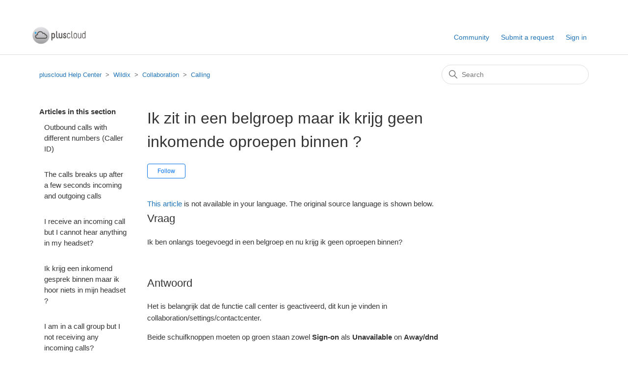

--- FILE ---
content_type: text/html; charset=utf-8
request_url: https://help.pluscloud.nl/hc/en-us/articles/360018899260-Ik-zit-in-een-belgroep-maar-ik-krijg-geen-inkomende-oproepen-binnen
body_size: 6398
content:
<!DOCTYPE html>
<html dir="ltr" lang="en-US">
<head>
  <meta charset="utf-8" />
  <!-- v26858 -->


  <title>Ik zit in een belgroep maar ik krijg geen inkomende oproepen binnen ?  &ndash; pluscloud Help Center</title>

  

  <meta name="description" content="This article is not available in your language. The original source language is shown below.                              Vraag  Ik ben..." /><meta property="og:image" content="https://help.pluscloud.nl/hc/theming_assets/01HZKWSN2HBDF00B18SZ9EDDXC" />
<meta property="og:type" content="website" />
<meta property="og:site_name" content="pluscloud Help Center" />
<meta property="og:title" content="Ik zit in een belgroep maar ik krijg geen inkomende oproepen binnen ?" />
<meta property="og:description" content="This article is not available in your language. The original source language is shown below.
                            
Vraag 
Ik ben onlangs toegevoegd in een belgroep en nu krijg ik geen oproep..." />
<meta property="og:url" content="https://help.pluscloud.nl/hc/en-us/articles/360018899260-Ik-zit-in-een-belgroep-maar-ik-krijg-geen-inkomende-oproepen-binnen" />
<link rel="canonical" href="https://help.pluscloud.nl/hc/en-us/articles/360018899260-Ik-zit-in-een-belgroep-maar-ik-krijg-geen-inkomende-oproepen-binnen">
<link rel="alternate" hreflang="en-us" href="https://help.pluscloud.nl/hc/en-us/articles/360018899260-Ik-zit-in-een-belgroep-maar-ik-krijg-geen-inkomende-oproepen-binnen">
<link rel="alternate" hreflang="nl" href="https://help.pluscloud.nl/hc/nl/articles/360018899260-Ik-zit-in-een-belgroep-maar-ik-krijg-geen-inkomende-oproepen-binnen">
<link rel="alternate" hreflang="x-default" href="https://help.pluscloud.nl/hc/en-us/articles/360018899260-Ik-zit-in-een-belgroep-maar-ik-krijg-geen-inkomende-oproepen-binnen">

  <link rel="stylesheet" href="//static.zdassets.com/hc/assets/application-f34d73e002337ab267a13449ad9d7955.css" media="all" id="stylesheet" />
  <link rel="stylesheet" type="text/css" href="/hc/theming_assets/143365/1366676/style.css?digest=21584870930066">

  <link rel="icon" type="image/x-icon" href="/hc/theming_assets/01HZKWSN62T0QAFXJCT65YVSN6">

    

  <meta content="width=device-width, initial-scale=1.0" name="viewport" />
<script src="https://cdnjs.cloudflare.com/ajax/libs/jquery/3.5.1/jquery.min.js" integrity="sha512-bLT0Qm9VnAYZDflyKcBaQ2gg0hSYNQrJ8RilYldYQ1FxQYoCLtUjuuRuZo+fjqhx/qtq/1itJ0C2ejDxltZVFg==" crossorigin="anonymous"></script>
<script src="https://ticketform.support/pluscloud/guide.js"></script>
  <script type="text/javascript">
  /*<![CDATA[*/
  (function () {
    var scriptURL = 'https://sdks.shopifycdn.com/buy-button/latest/buy-button-storefront.min.js';
    if (window.ShopifyBuy) {
      if (window.ShopifyBuy.UI) {
        ShopifyBuyInit();
      } else {
        loadScript();
      }
    } else {
      loadScript();
    }
    function loadScript() {
      var script = document.createElement('script');
      script.async = true;
      script.src = scriptURL;
      (document.getElementsByTagName('head')[0] || document.getElementsByTagName('body')[0]).appendChild(script);
      script.onload = ShopifyBuyInit;
    }
    function ShopifyBuyInit() {
      var client = ShopifyBuy.buildClient({
        domain: 'pluscloud-communications-bv.myshopify.com',
        storefrontAccessToken: '5cd43528151265007bb7efaf98e147cb',
      });
      ShopifyBuy.UI.onReady(client).then(function (ui) {
        ui.createComponent('cart', {
          moneyFormat: '%E2%82%AC%7B%7Bamount_with_comma_separator%7D%7D',
          options: {
    "product": {
      "styles": {
        "product": {
          "@media (min-width: 601px)": {
            "max-width": "100%",
            "margin-left": "0",
            "margin-bottom": "50px"
          },
          "text-align": "left"
        },
        "title": {
          "font-weight": "normal",
          "font-size": "26px"
        },
        "button": {
          ":hover": {
            "background-color": "#1e87db"
          },
          "background-color": "#2196f3",
          ":focus": {
            "background-color": "#1e87db"
          },
          "border-radius": "0px",
          "padding-left": "78px",
          "padding-right": "78px"
        },
        "price": {
          "font-size": "18px"
        },
        "compareAt": {
          "font-size": "15.299999999999999px"
        },
        "unitPrice": {
          "font-size": "15.299999999999999px"
        }
      },
      "layout": "horizontal",
      "contents": {
        "img": false,
        "imgWithCarousel": true,
        "description": true
      },
      "width": "100%",
      "text": {
        "button": "Add to cart"
      }
    },
    "productSet": {
      "styles": {
        "products": {
          "@media (min-width: 601px)": {
            "margin-left": "-20px"
          }
        }
      }
    },
    "modalProduct": {
      "contents": {
        "img": false,
        "imgWithCarousel": true,
        "button": false,
        "buttonWithQuantity": true
      },
      "styles": {
        "product": {
          "@media (min-width: 601px)": {
            "max-width": "100%",
            "margin-left": "0px",
            "margin-bottom": "0px"
          }
        },
        "button": {
          ":hover": {
            "background-color": "#1e87db"
          },
          "background-color": "#2196f3",
          ":focus": {
            "background-color": "#1e87db"
          },
          "border-radius": "0px",
          "padding-left": "78px",
          "padding-right": "78px"
        }
      },
      "text": {
        "button": "Add to cart"
      }
    },
    "cart": {
      "styles": {
        "button": {
          ":hover": {
            "background-color": "#1e87db"
          },
          "background-color": "#2196f3",
          ":focus": {
            "background-color": "#1e87db"
          },
          "border-radius": "0px"
        }
      },
      "text": {
        "title": "Shopping Cart",
        "total": "Subtotal",
        "button": "Checkout"
      }
    },
    "toggle": {
      "styles": {
        "toggle": {
          "background-color": "#2196f3",
          ":hover": {
            "background-color": "#1e87db"
          },
          ":focus": {
            "background-color": "#1e87db"
          }
        }
      }
    }
  },
        });
      });
    }
  })();
  /*]]>*/
  </script>
  
</head>
<body class="community-enabled">
  
  
  

  
<a class="skip-navigation" tabindex="1" href="#main-content">Skip to main content</a>

<header class="header" style="margin-top: 40px">
  <div class="logo">
    <a title="Home" href="/hc/en-us">
      <img src="/hc/theming_assets/01HZKWSN2HBDF00B18SZ9EDDXC" alt="pluscloud Help Center Help Center home page">
    </a>
  </div>
  <div class="nav-wrapper">
    <button class="menu-button" aria-controls="user-nav" aria-expanded="false" aria-label="Toggle navigation menu">
      <svg xmlns="http://www.w3.org/2000/svg" width="16" height="16" focusable="false" viewBox="0 0 16 16" class="icon-menu">
        <path fill="none" stroke="currentColor" stroke-linecap="round" d="M1.5 3.5h13m-13 4h13m-13 4h13"/>
      </svg>
    </button>
    <nav class="user-nav" id="user-nav">
      
      <a href="/hc/en-us/community/topics">Community</a>
      <a class="submit-a-request" href="/hc/en-us/requests/new">Submit a request</a>
    </nav>
    
      <a class="sign-in" rel="nofollow" data-auth-action="signin" title="Opens a dialog" role="button" href="https://pluscloud.zendesk.com/access?brand_id=1366676&amp;return_to=https%3A%2F%2Fhelp.pluscloud.nl%2Fhc%2Fen-us%2Farticles%2F360018899260-Ik-zit-in-een-belgroep-maar-ik-krijg-geen-inkomende-oproepen-binnen">
        Sign in
      </a>
    
  </div>
</header>


  <main role="main">
    <div class="container-divider"></div>
<div class="container">
  <nav class="sub-nav">
    <ol class="breadcrumbs">
  
    <li title="pluscloud Help Center">
      
        <a href="/hc/en-us">pluscloud Help Center</a>
      
    </li>
  
    <li title="Wildix">
      
        <a href="/hc/en-us/categories/202759347-Wildix">Wildix</a>
      
    </li>
  
    <li title="Collaboration">
      
        <a href="/hc/en-us/sections/115003856008-Collaboration">Collaboration</a>
      
    </li>
  
    <li title="Calling">
      
        <a href="/hc/en-us/sections/360004703419-Calling">Calling</a>
      
    </li>
  
</ol>

    <div class="search-container">
      <svg xmlns="http://www.w3.org/2000/svg" width="12" height="12" focusable="false" viewBox="0 0 12 12" class="search-icon">
        <circle cx="4.5" cy="4.5" r="4" fill="none" stroke="currentColor"/>
        <path stroke="currentColor" stroke-linecap="round" d="M11 11L7.5 7.5"/>
      </svg>
      <form role="search" class="search" data-search="" action="/hc/en-us/search" accept-charset="UTF-8" method="get"><input type="hidden" name="utf8" value="&#x2713;" autocomplete="off" /><input type="hidden" name="category" id="category" value="202759347" autocomplete="off" />
<input type="search" name="query" id="query" placeholder="Search" aria-label="Search" /></form>
    </div>
  </nav>

  <div class="article-container" id="article-container">
    <aside class="article-sidebar" aria-labelledby="section-articles-title">
      
        <div class="collapsible-sidebar">
          <button type="button" class="collapsible-sidebar-toggle" aria-labelledby="section-articles-title" aria-expanded="false">
            <svg xmlns="http://www.w3.org/2000/svg" width="20" height="20" focusable="false" viewBox="0 0 12 12" aria-hidden="true" class="collapsible-sidebar-toggle-icon chevron-icon">
              <path fill="none" stroke="currentColor" stroke-linecap="round" d="M3 4.5l2.6 2.6c.2.2.5.2.7 0L9 4.5"/>
            </svg>
            <svg xmlns="http://www.w3.org/2000/svg" width="20" height="20" focusable="false" viewBox="0 0 12 12" aria-hidden="true" class="collapsible-sidebar-toggle-icon x-icon">
              <path stroke="currentColor" stroke-linecap="round" d="M3 9l6-6m0 6L3 3"/>
            </svg>
          </button>
          <span id="section-articles-title" class="collapsible-sidebar-title sidenav-title">
            Articles in this section
          </span>
          <div class="collapsible-sidebar-body">
            <ul>
              
                <li>
                  <a href="/hc/en-us/articles/25696508267666-Outbound-calls-with-different-numbers-Caller-ID" class="sidenav-item ">Outbound calls with different numbers (Caller ID)</a>
                </li>
              
                <li>
                  <a href="/hc/en-us/articles/360019190480-The-calls-breaks-up-after-a-few-seconds-incoming-and-outgoing-calls" class="sidenav-item ">The calls breaks up after a few seconds incoming and outgoing calls </a>
                </li>
              
                <li>
                  <a href="/hc/en-us/articles/360019080800-I-receive-an-incoming-call-but-I-cannot-hear-anything-in-my-headset" class="sidenav-item ">I receive an incoming call but I cannot hear anything in my headset?</a>
                </li>
              
                <li>
                  <a href="/hc/en-us/articles/360018933800-Ik-krijg-een-inkomend-gesprek-binnen-maar-ik-hoor-niets-in-mijn-headset" class="sidenav-item ">Ik krijg een inkomend gesprek binnen maar ik hoor niets in mijn headset ? </a>
                </li>
              
                <li>
                  <a href="/hc/en-us/articles/360018929720-I-am-in-a-call-group-but-I-not-receiving-any-incoming-calls" class="sidenav-item ">I am in a call group but I not receiving any incoming calls?</a>
                </li>
              
                <li>
                  <a href="/hc/en-us/articles/360018899260-Ik-zit-in-een-belgroep-maar-ik-krijg-geen-inkomende-oproepen-binnen" class="sidenav-item current-article">Ik zit in een belgroep maar ik krijg geen inkomende oproepen binnen ? </a>
                </li>
              
                <li>
                  <a href="/hc/en-us/articles/360017232920-I-can-t-hear-the-caller-or-the-caller-can-t-hear-me-what-causes-this" class="sidenav-item ">I can&#39;t hear the caller or the caller can&#39;t hear me, what causes this?</a>
                </li>
              
                <li>
                  <a href="/hc/en-us/articles/360017217320-Mute-background-noise-during-calls" class="sidenav-item ">Mute background noise during calls</a>
                </li>
              
                <li>
                  <a href="/hc/en-us/articles/360016682479-No-devices-and-Web-in-Collaboration" class="sidenav-item ">No devices and &quot;Web&quot; in Collaboration</a>
                </li>
              
                <li>
                  <a href="/hc/en-us/articles/360016793060-Change-current-presence-status" class="sidenav-item ">Change current presence status</a>
                </li>
              
            </ul>
            
              <a href="/hc/en-us/sections/360004703419-Calling" class="article-sidebar-item">See more</a>
            
          </div>
        </div>
      
    </aside>

    <article id="main-content" class="article">
      <header class="article-header">
        <h1 title="Ik zit in een belgroep maar ik krijg geen inkomende oproepen binnen ? " class="article-title">
          Ik zit in een belgroep maar ik krijg geen inkomende oproepen binnen ? 
          
        </h1>

        <div class="article-author">
          
          <div class="article-meta">
            

            
          </div>
        </div>

        
          <div class="article-subscribe"><div data-helper="subscribe" data-json="{&quot;item&quot;:&quot;article&quot;,&quot;url&quot;:&quot;/hc/en-us/articles/360018899260-Ik-zit-in-een-belgroep-maar-ik-krijg-geen-inkomende-oproepen-binnen/subscription.json&quot;,&quot;follow_label&quot;:&quot;Follow&quot;,&quot;unfollow_label&quot;:&quot;Unfollow&quot;,&quot;following_label&quot;:&quot;Following&quot;,&quot;can_subscribe&quot;:true,&quot;is_subscribed&quot;:false}"></div></div>
        
      </header>

      <section class="article-info">
        <div class="article-content">
          <div class="article-body"><div class="guide-fallback-notice">
                              <a href='https://help.pluscloud.nl/hc/nl/articles/360018899260-Ik-zit-in-een-belgroep-maar-ik-krijg-geen-inkomende-oproepen-binnen-'>This article</a> is not available in your language. The original source language is shown below.
                            </div><div class="guide-fallback-placeholder" id="source~360018899260~nl"><h2>Vraag </h2>
<p>Ik ben onlangs toegevoegd in een belgroep en nu krijg ik geen oproepen binnen? </p>
<p> </p>
<h2>Antwoord</h2>
<p>Het is belangrijk dat de functie call center is geactiveerd, dit kun je vinden in collaboration/settings/contactcenter.</p>
<p>Beide schuifknoppen moeten op groen staan zowel <strong>Sign-on</strong> als <strong>Unavailable</strong> on <strong>Away/dnd </strong></p>
<p>Controleer of de belgroep waarin je zit ook actief staat aangevinkt. </p></div></div>

          <div class="article-attachments">
            <ul class="attachments">
              
            </ul>
          </div>
        </div>
      </section>

      <footer>
        <div class="article-footer">
          
          
        </div>
        
          <div class="article-votes">
            <span class="article-votes-question" id="article-votes-label">Was this article helpful?</span>
            <div class="article-votes-controls" role="group" aria-labelledby="article-votes-label">
              <button type="button" class="button article-vote article-vote-up" data-helper="vote" data-item="article" data-type="up" data-id="360018899260" data-upvote-count="0" data-vote-count="0" data-vote-sum="0" data-vote-url="/hc/en-us/articles/360018899260/vote" data-value="null" data-label="0 out of 0 found this helpful" data-selected-class="button-primary" aria-label="This article was helpful" aria-pressed="false">Yes</button>
              <button type="button" class="button article-vote article-vote-down" data-helper="vote" data-item="article" data-type="down" data-id="360018899260" data-upvote-count="0" data-vote-count="0" data-vote-sum="0" data-vote-url="/hc/en-us/articles/360018899260/vote" data-value="null" data-label="0 out of 0 found this helpful" data-selected-class="button-primary" aria-label="This article was not helpful" aria-pressed="false">No</button>
            </div>
            <small class="article-votes-count">
              <span class="article-vote-label" data-helper="vote" data-item="article" data-type="label" data-id="360018899260" data-upvote-count="0" data-vote-count="0" data-vote-sum="0" data-vote-url="/hc/en-us/articles/360018899260/vote" data-value="null" data-label="0 out of 0 found this helpful">0 out of 0 found this helpful</span>
            </small>
          </div>
        

        <div class="article-more-questions">
          Have more questions? <a href="/hc/en-us/requests/new">Submit a request</a>
        </div>
        <div class="article-return-to-top">
          <a href="#article-container">
            Return to top
            <svg xmlns="http://www.w3.org/2000/svg" class="article-return-to-top-icon" width="20" height="20" focusable="false" viewBox="0 0 12 12" aria-hidden="true">
              <path fill="none" stroke="currentColor" stroke-linecap="round" d="M3 4.5l2.6 2.6c.2.2.5.2.7 0L9 4.5"/>
            </svg>
          </a>
        </div>
      </footer>

      <div class="article-relatives">
        
          <div data-recent-articles></div>
        
        
          
  <section class="related-articles">
    
      <h2 class="related-articles-title">Related articles</h2>
    
    <ul>
      
        <li>
          <a href="/hc/en-us/related/click?data=[base64]%3D%3D--f3a68fd42c8258b5d0b00c054e8c8cf2049dd559" rel="nofollow">Ik krijg een inkomend gesprek binnen maar ik hoor niets in mijn headset ? </a>
        </li>
      
    </ul>
  </section>


        
      </div>
      
    </article>
  </div>
</div>

  </main>

  <footer class="footer">
  <div class="footer-inner">
    <a title="Home" href="/hc/en-us">pluscloud Help Center</a>

    <div class="footer-language-selector">
      
        <div class="dropdown language-selector">
          <button class="dropdown-toggle" aria-haspopup="true">
            English (US)
            <svg xmlns="http://www.w3.org/2000/svg" width="12" height="12" focusable="false" viewBox="0 0 12 12" class="dropdown-chevron-icon">
              <path fill="none" stroke="currentColor" stroke-linecap="round" d="M3 4.5l2.6 2.6c.2.2.5.2.7 0L9 4.5"/>
            </svg>
          </button>
          <span class="dropdown-menu dropdown-menu-end" role="menu">
            
              <a href="/hc/change_language/nl?return_to=%2Fhc%2Fnl%2Farticles%2F360018899260-Ik-zit-in-een-belgroep-maar-ik-krijg-geen-inkomende-oproepen-binnen" dir="ltr" rel="nofollow" role="menuitem">
                Nederlands
              </a>
            
          </span>
        </div>
      
    </div>
  </div>
</footer>



  <!-- / -->

  
  <script src="//static.zdassets.com/hc/assets/en-us.bbb3d4d87d0b571a9a1b.js"></script>
  

  <script type="text/javascript">
  /*

    Greetings sourcecode lurker!

    This is for internal Zendesk and legacy usage,
    we don't support or guarantee any of these values
    so please don't build stuff on top of them.

  */

  HelpCenter = {};
  HelpCenter.account = {"subdomain":"pluscloud","environment":"production","name":"pluscloud"};
  HelpCenter.user = {"identifier":"da39a3ee5e6b4b0d3255bfef95601890afd80709","email":null,"name":"","role":"anonymous","avatar_url":"https://assets.zendesk.com/hc/assets/default_avatar.png","is_admin":false,"organizations":[],"groups":[]};
  HelpCenter.internal = {"asset_url":"//static.zdassets.com/hc/assets/","web_widget_asset_composer_url":"https://static.zdassets.com/ekr/snippet.js","current_session":{"locale":"en-us","csrf_token":null,"shared_csrf_token":null},"usage_tracking":{"event":"article_viewed","data":"[base64]","url":"https://help.pluscloud.nl/hc/activity"},"current_record_id":"360018899260","current_record_url":"/hc/en-us/articles/360018899260-Ik-zit-in-een-belgroep-maar-ik-krijg-geen-inkomende-oproepen-binnen","current_record_title":"Ik zit in een belgroep maar ik krijg geen inkomende oproepen binnen ? ","current_text_direction":"ltr","current_brand_id":1366676,"current_brand_name":"pluscloud","current_brand_url":"https://pluscloud.zendesk.com","current_brand_active":true,"current_path":"/hc/en-us/articles/360018899260-Ik-zit-in-een-belgroep-maar-ik-krijg-geen-inkomende-oproepen-binnen","show_autocomplete_breadcrumbs":true,"user_info_changing_enabled":false,"has_user_profiles_enabled":false,"has_end_user_attachments":true,"user_aliases_enabled":false,"has_anonymous_kb_voting":true,"has_multi_language_help_center":true,"show_at_mentions":false,"embeddables_config":{"embeddables_web_widget":false,"embeddables_help_center_auth_enabled":true,"embeddables_connect_ipms":false},"answer_bot_subdomain":"static","gather_plan_state":"subscribed","has_article_verification":true,"has_gather":true,"has_ckeditor":false,"has_community_enabled":true,"has_community_badges":true,"has_community_post_content_tagging":false,"has_gather_content_tags":true,"has_guide_content_tags":true,"has_user_segments":true,"has_answer_bot_web_form_enabled":false,"has_garden_modals":false,"theming_cookie_key":"hc-da39a3ee5e6b4b0d3255bfef95601890afd80709-2-preview","is_preview":false,"has_search_settings_in_plan":true,"theming_api_version":2,"theming_settings":{"brand_color":"#0072EF","brand_text_color":"#FFFFFF","text_color":"#333333","link_color":"#1F73B7","background_color":"#FFFFFF","heading_font":"-apple-system, BlinkMacSystemFont, 'Segoe UI', Helvetica, Arial, sans-serif","text_font":"-apple-system, BlinkMacSystemFont, 'Segoe UI', Helvetica, Arial, sans-serif","logo":"/hc/theming_assets/01HZKWSN2HBDF00B18SZ9EDDXC","favicon":"/hc/theming_assets/01HZKWSN62T0QAFXJCT65YVSN6","homepage_background_image":"/hc/theming_assets/01HZKWSPERTEHZE65XNGKWT092","community_background_image":"/hc/theming_assets/01HZKWSPN8ZSCEBDPMFVB88NGZ","community_image":"/hc/theming_assets/01HZKWSPT3HVXRVDZTNJ3VBP4W","instant_search":true,"scoped_kb_search":true,"scoped_community_search":true,"show_recent_activity":false,"show_articles_in_section":true,"show_article_author":false,"show_article_comments":false,"show_follow_article":true,"show_recently_viewed_articles":true,"show_related_articles":true,"show_article_sharing":false,"show_follow_section":true,"show_follow_post":true,"show_post_sharing":true,"show_follow_topic":true},"has_pci_credit_card_custom_field":true,"help_center_restricted":false,"is_assuming_someone_else":false,"flash_messages":[],"user_photo_editing_enabled":true,"user_preferred_locale":"en-us","base_locale":"en-us","login_url":"https://pluscloud.zendesk.com/access?brand_id=1366676\u0026return_to=https%3A%2F%2Fhelp.pluscloud.nl%2Fhc%2Fen-us%2Farticles%2F360018899260-Ik-zit-in-een-belgroep-maar-ik-krijg-geen-inkomende-oproepen-binnen","has_alternate_templates":true,"has_custom_statuses_enabled":true,"has_hc_generative_answers_setting_enabled":true,"has_generative_search_with_zgpt_enabled":false,"has_suggested_initial_questions_enabled":false,"has_guide_service_catalog":true,"has_service_catalog_search_poc":false,"has_service_catalog_itam":false,"has_csat_reverse_2_scale_in_mobile":false,"has_knowledge_navigation":false,"has_unified_navigation":false,"has_unified_navigation_eap_access":false,"has_csat_bet365_branding":false,"version":"v26858","dev_mode":false};
</script>

  
  
  <script src="//static.zdassets.com/hc/assets/hc_enduser-d7240b6eea31e24cbd47b3b04ab3c4c3.js"></script>
  <script type="text/javascript" src="/hc/theming_assets/143365/1366676/script.js?digest=21584870930066"></script>
  <script src="//analytics.zdassets.com/hc/assets/analytics-aa1f347242302565819d86b80d61094e.js"></script>
</body>
</html>